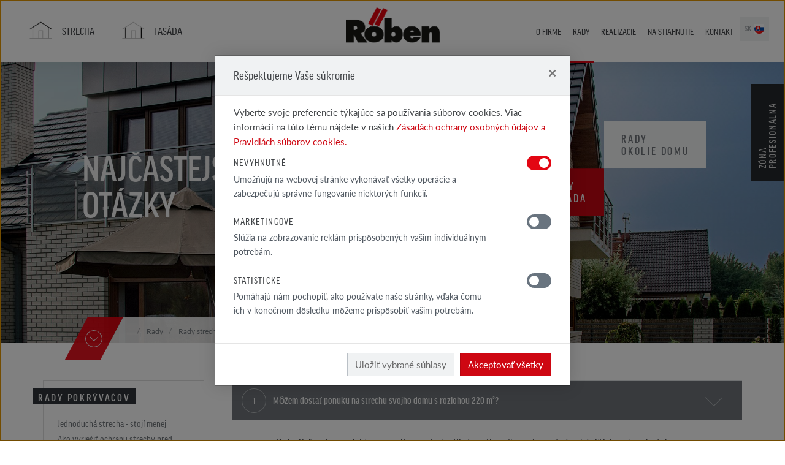

--- FILE ---
content_type: text/html; charset=UTF-8
request_url: https://www.roeben.sk/rady/rady-strecha/najcastejsie-otazky
body_size: 14553
content:
<!DOCTYPE html>
<html class="no-js" lang="sk">

<head>
<script type="text/javascript">var pimcore = pimcore || {};pimcore["targeting"] = {};pimcore["targeting"]["dataPush"] = {"personas":[],"method":"get","document":4211};pimcore["targeting"]["targetingRules"] = [];pimcore["targeting"]["personas"] = [];</script><script type="text/javascript" src="/pimcore/static6/js/frontend/targeting.js"></script>
  <meta charset="UTF-8">
  <meta http-equiv="X-UA-Compatible" content="IE=edge">
  <meta name="viewport" content="width=device-width, initial-scale=1.0">
  <meta name="author" content="Advisage.pl">
  <meta name="robots" content="index, follow">
  <script src="https://use.typekit.net/ynu7pqh.js"></script>
  <script>
    try {
      Typekit.load({
        async: false
      });
    } catch (e) {}
  </script>
    <meta name="google-site-verification" content="TU_-3AoTIld8Jf8pzoBdPwUmVz-op2Wnicluo9kwJXA" />

      <title>Najčastejšie otázky / Röben</title>
<link href="/website/static/css/main.css?v19" media="screen" rel="stylesheet" type="text/css" >  <script src="/website/static/js/vendor/modernizr.min.js" type="text/javascript"></script>
  <script src="/website/static/js/vendor/jquery.min.js" type="text/javascript"></script>



<!-- Google tag (gtag.js) -->
<script data-c-script="performance" async src="https://www.googletagmanager.com/gtag/js?id=G-KW3PPV9YE8"></script>
<script>
  window.dataLayer = window.dataLayer || [];
  function gtag(){dataLayer.push(arguments);}
  gtag('js', new Date());

  gtag('config', 'G-KW3PPV9YE8');
</script>



<script data-c-script="marketing">
!function(f,b,e,v,n,t,s)
{if(f.fbq)return;n=f.fbq=function(){n.callMethod?
n.callMethod.apply(n,arguments):n.queue.push(arguments)};
if(!f._fbq)f._fbq=n;n.push=n;n.loaded=!0;n.version='2.0';
n.queue=[];t=b.createElement(e);t.async=!0;
t.src=v;s=b.getElementsByTagName(e)[0];
s.parentNode.insertBefore(t,s)}(window,document,'script',
'https://connect.facebook.net/en_US/fbevents.js');
fbq('init', '316023939907695');
fbq('track', 'PageView');
</script>
<noscript>
<img data-c-script="marketing" height="1" width="1"
src="https://www.facebook.com/tr?id=316023939907695&ev=PageView
&noscript=1"/>
&noscript=1"/>
</noscript>

</head>


<body class=" frontend controller-content action-faq-list id-4211 page-inner lang-sk">

  
  <div class="page-wrapper">
    <div id="top">
      <div class="navbar-wrapper">
	<nav class="navbar navbar-default navbar-primary" role="navigation">
	<div class="container">
	    <div class="navbar-header">
	        <button type="button" class="navbar-toggle collapsed" data-toggle="collapse" data-target="#navbar">
	       		<span class="sr-only">Menu</span>
	            <span class="icon-bar"></span><span class="icon-bar"></span><span class="icon-bar"></span>
	        </button>
	        <div class="navbar-brand">
	        	<div class="brand-logo ">
	        		<a href="/">
	        			<img src="/website/static/img/logo-roben-sk.png" alt="" />
	        		</a>
	        	</div>
	        </div>
	    </div>
	    <div class="collapse navbar-collapse" id='navbar'>
				        <ul class="nav navbar-nav ul-1 ul-primary">
	        	        																				<li class="megamenu-2 megamenu-2-6 primary dach main">
						<a href="/strecha/vyrobky-pre-strechu" class="primary dach main">
							<span data-hover="Strecha">
								Strecha							</span>
						</a>
						<ul class="ul-2">
																																							<li class="megamenu-3 megamenu-3-4 ">
									<a href="/strecha/vyrobky-pre-strechu" class="">
										<span data-hover="Výrobky<br> Pre strechu">
											Výrobky<br> Pre strechu										</span>
									</a>
									<ul class="ul-3">
																													<li class="">
											<a href="/strecha/vyrobky-pre-strechu/bergamo">
												<span data-hover="Strešná škridla Bergamo">
													Strešná škridla Bergamo												</span>
																																																	<img width="82" height="82" alt="" src="/website/var/tmp/image-thumbnails/0/4/thumb__navbar-cover/bergamo.png" srcset="/website/var/tmp/image-thumbnails/0/4/thumb__navbar-cover/bergamo.png 1x, /website/var/tmp/image-thumbnails/0/4/thumb__navbar-cover/bergamo@2x.png 2x" />																							</a>
										</li>
																													<li class="">
											<a href="/strecha/vyrobky-pre-strechu/piemont">
												<span data-hover="Strešná škridla Piemont">
													Strešná škridla Piemont												</span>
																																																	<img width="82" height="82" alt="" src="/website/var/tmp/image-thumbnails/0/5/thumb__navbar-cover/piemont.png" srcset="/website/var/tmp/image-thumbnails/0/5/thumb__navbar-cover/piemont.png 1x, /website/var/tmp/image-thumbnails/0/5/thumb__navbar-cover/piemont@2x.png 2x" />																							</a>
										</li>
																													<li class="">
											<a href="/strecha/vyrobky-pre-strechu/monza">
												<span data-hover="Strešná škridla MONZA">
													Strešná škridla MONZA												</span>
																																																	<img width="82" height="82" alt="" src="/website/var/tmp/image-thumbnails/0/6/thumb__navbar-cover/monza.png" srcset="/website/var/tmp/image-thumbnails/0/6/thumb__navbar-cover/monza.png 1x, /website/var/tmp/image-thumbnails/0/6/thumb__navbar-cover/monza@2x.png 2x" />																							</a>
										</li>
																													<li class="">
											<a href="/strecha/vyrobky-pre-strechu/milano">
												<span data-hover="Strešná krytina Milano">
													Strešná krytina Milano												</span>
																																																	<img width="72" height="82" alt="" src="/website/var/tmp/image-thumbnails/10000/11124/thumb__navbar-cover/milano-czerwona-naturalna-angoba-pojedyncza.png" srcset="/website/var/tmp/image-thumbnails/10000/11124/thumb__navbar-cover/milano-czerwona-naturalna-angoba-pojedyncza.png 1x, /website/var/tmp/image-thumbnails/10000/11124/thumb__navbar-cover/milano-czerwona-naturalna-angoba-pojedyncza@2x.png 2x" />																							</a>
										</li>
																		</ul>
								</li>
																																															<li class="">
									<a href="/realizacie/galeria-strecha">
										<span data-hover="Realizácie strecha">
											Realizácie strecha										</span>
									</a>
								</li>
																																															<li class="">
									<a href="/rady/rady-strecha">
										<span data-hover="Rady strecha">
											Rady strecha										</span>
									</a>
								</li>
																																																							<li class="">
									<a href="/strecha/na-stiahnutiei">
										<span data-hover="Na stiahnutieí">
											Na stiahnutieí										</span>
									</a>
								</li>
																																															<li class="">
									<a href="/kontakt/kde-koupit">
										<span data-hover="Kde kúpiť">
											Kde kúpiť										</span>
									</a>
								</li>
																					</ul>
					</li>
										        	        																				<li class="megamenu-2 megamenu-2-5 primary elewacja main">
						<a href="/fasada/vyrobky-fasada" class="primary elewacja main">
							<span data-hover="Fasáda">
								Fasáda							</span>
						</a>
						<ul class="ul-2">
																																							<li class="megamenu-3 megamenu-3-5 ">
									<a href="/fasada/vyrobky-fasada" class="">
										<span data-hover="Výrobky <br> fasáda">
											Výrobky <br> fasáda										</span>
									</a>
									<ul class="ul-3">
																													<li class="">
											<a href="/fasada/vyrobky-fasada/klinkerove-a-licove-tehly-typu-i">
												<span data-hover="Klinkerové a lícové tehly typu I">
													Klinkerové a lícové tehly typu I												</span>
																																																	<img width="82" height="79" alt="" src="/website/var/tmp/image-thumbnails/0/2075/thumb__navbar-cover/cegly-polskie.png" srcset="/website/var/tmp/image-thumbnails/0/2075/thumb__navbar-cover/cegly-polskie.png 1x, /website/var/tmp/image-thumbnails/0/2075/thumb__navbar-cover/cegly-polskie@2x.png 2x" />																							</a>
										</li>
																													<li class="">
											<a href="/fasada/vyrobky-fasada/klinkerove-a-licove-pasky-typu-i">
												<span data-hover="Klinkerové a lícové pásky typu I">
													Klinkerové a lícové pásky typu I												</span>
																																																	<img width="82" height="82" alt="" src="/website/var/tmp/image-thumbnails/0/5512/thumb__navbar-cover/plytki-import.png" srcset="/website/var/tmp/image-thumbnails/0/5512/thumb__navbar-cover/plytki-import.png 1x, /website/var/tmp/image-thumbnails/0/5512/thumb__navbar-cover/plytki-import@2x.png 2x" />																							</a>
										</li>
																													<li class="">
											<a href="/fasada/vyrobky-fasada/klinkerove-tehly-biela">
												<span data-hover="Klinkerové tehly biela ">
													Klinkerové tehly biela 												</span>
																																																	<img width="82" height="82" alt="" src="/website/var/tmp/image-thumbnails/0/2231/thumb__navbar-cover/cegly-biale.png" srcset="/website/var/tmp/image-thumbnails/0/2231/thumb__navbar-cover/cegly-biale.png 1x, /website/var/tmp/image-thumbnails/0/2231/thumb__navbar-cover/cegly-biale@2x.png 2x" />																							</a>
										</li>
																													<li class="">
											<a href="/fasada/vyrobky-fasada/licove-tehly-rucne-tvarovane">
												<span data-hover=" Lícové tehly, ručne tvarované">
													 Lícové tehly, ručne tvarované												</span>
																																																	<img width="82" height="82" alt="" src="/website/var/tmp/image-thumbnails/0/2229/thumb__navbar-cover/cegly-formowane.png" srcset="/website/var/tmp/image-thumbnails/0/2229/thumb__navbar-cover/cegly-formowane.png 1x, /website/var/tmp/image-thumbnails/0/2229/thumb__navbar-cover/cegly-formowane@2x.png 2x" />																							</a>
										</li>
																													<li class="">
											<a href="/fasada/vyrobky-fasada/kolekcia-aarhus">
												<span data-hover="Kolekcia AArhus">
													Kolekcia AArhus												</span>
																																																	<img width="82" height="82" alt="" src="/website/var/tmp/image-thumbnails/0/7028/thumb__navbar-cover/cegly-plytki-aarhus.png" srcset="/website/var/tmp/image-thumbnails/0/7028/thumb__navbar-cover/cegly-plytki-aarhus.png 1x, /website/var/tmp/image-thumbnails/0/7028/thumb__navbar-cover/cegly-plytki-aarhus@2x.png 2x" />																							</a>
										</li>
																		</ul>
								</li>
																																															<li class="">
									<a href="/realizacie/galeria-fasada">
										<span data-hover="Realizácie fasáda">
											Realizácie fasáda										</span>
									</a>
								</li>
																																															<li class="">
									<a href="/fasada/rady-fasada">
										<span data-hover="Rady fasáda">
											Rady fasáda										</span>
									</a>
								</li>
																																																							<li class="">
									<a href="/kontakt/kde-koupit">
										<span data-hover=" kde kúpiť">
											 kde kúpiť										</span>
									</a>
								</li>
																					</ul>
					</li>
										        	        		        	        		        	        		        	        		        	        		        	        		        	        		        	        		        			</ul>
        		        <ul class="nav navbar-nav ul-1 ul-secondary">
	        	            	        	            	        	            																				<li class="submenu-2 submenu-2-2  main">
						<a href="/o-firme" class=" main" >
							<span data-hover="O firme">
								O firme							</span>
						</a>
						<ul class="ul-2">
																							<li class="">
									<a href="/o-firme/spravy" >
										Správy									</a>
								</li>
																							<li class="">
									<a href="/o-firme/oddelenie-marketingu" >
										Oddelenie marketingu									</a>
								</li>
													</ul>
					</li>
						        		        	            																				<li class="submenu-2 submenu-2-3  main active active-trail">
						<a href="/rady" class=" main active active-trail" >
							<span data-hover="Rady">
								Rady							</span>
						</a>
						<ul class="ul-2">
																							<li class=" active active-trail">
									<a href="/rady/rady-strecha/rady-pokryvacov" >
										Rady strecha									</a>
								</li>
																							<li class="">
									<a href="/rady/rady-fasada/rady-murara" >
										Rady fasáda									</a>
								</li>
																							<li class="">
									<a href="/profesionalna-zona/pre-dodavatelov/video-rady" >
										Video rady									</a>
								</li>
													</ul>
					</li>
						        		        	            																				<li class="submenu-2 submenu-2-4  main">
						<a href="/realizacie" class=" main" >
							<span data-hover="Realizácie">
								Realizácie							</span>
						</a>
						<ul class="ul-2">
																							<li class="">
									<a href="/realizacie/galeria-realizacii" >
										Galéria realizácií									</a>
								</li>
																							<li class="">
									<a href="/realizacie/galeria-strecha" >
										Galéria strecha									</a>
								</li>
																							<li class="">
									<a href="/realizacie/galeria-fasada" >
										Galéria Fasáda									</a>
								</li>
																							<li class="">
									<a href="/realizacie/galeria-realizacii/interierovy-dizajn" >
										Galéria interiérový dizajn									</a>
								</li>
													</ul>
					</li>
						        		        	            																				<li class="submenu-2 submenu-2-8  main">
						<a href="/na-stiahnutie/katalogy-roben" class=" main" >
							<span data-hover="Na stiahnutie">
								Na stiahnutie							</span>
						</a>
						<ul class="ul-2">
																							<li class="architect">
									<a href="/profesionalna-zona/pre-architektov" >
										Pre architektov									</a>
								</li>
																							<li class="builder">
									<a href="/profesionalna-zona/pre-dodavatelov" >
										Pre dodávateľov 									</a>
								</li>
																							<li class="">
									<a href="/na-stiahnutie/katalogy-roben" >
										Katalógy Röben									</a>
								</li>
																							<li class="">
									<a href="/na-stiahnutie/certyfikatyaty" >
										Certyfikáty									</a>
								</li>
																							<li class="">
									<a href="/na-stiahnutie/informacne-karty" >
										Informačné karty									</a>
								</li>
																							<li class="">
									<a href="/na-stiahnutie/zaruka" >
										Záruka									</a>
								</li>
																							<li class="">
									<a href="/na-stiahnutie/ceniky" >
										Cenníky									</a>
								</li>
																							<li class="">
									<a href="/na-stiahnutie/certifikaty-zkp" >
										Certifikáty ZKP									</a>
								</li>
													</ul>
					</li>
						        		        	            																				<li class="submenu-2 submenu-2-2 professional main">
						<a href="/profesionalna-zona" class="professional main" >
							<span data-hover="Profesionálna zóna">
								Profesionálna zóna							</span>
						</a>
						<ul class="ul-2">
																							<li class="">
									<a href="/profesionalna-zona/pre-architektov" >
										Pre architektov									</a>
								</li>
																							<li class="">
									<a href="/profesionalna-zona/pre-dodavatelov" >
										Pre dodávateľov 									</a>
								</li>
													</ul>
					</li>
						        		        	            																				<li class="submenu-2 submenu-2-2  main">
						<a href="/kontakt/kontaktne-udaje" class=" main" >
							<span data-hover="Kontakt">
								Kontakt							</span>
						</a>
						<ul class="ul-2">
																							<li class="">
									<a href="/kontakt/kontaktne-udaje" >
										Kontaktné údaje									</a>
								</li>
																							<li class="">
									<a href="/kontakt/kde-koupit" >
										Kde kúpiť									</a>
								</li>
													</ul>
					</li>
						        		        	            																				<li class="submenu-2 submenu-2-4 lang lang-sk main">
						<a href="https://roeben.sk" class="lang lang-sk main"  target="_blank">
							<span data-hover="sk">
								sk							</span>
						</a>
						<ul class="ul-2">
																							<li class="lang lang-pl">
									<a href="https://roben.pl/" >
										pl									</a>
								</li>
																							<li class="lang lang-de">
									<a href="http://www.roeben.com/"  target="_blank">
										de									</a>
								</li>
																							<li class="lang lang-en">
									<a href="https://en.roben.pl/"  target="_blank">
										en									</a>
								</li>
																							<li class="lang lang-cz">
									<a href="https://roben.com.cz/"  target="_blank">
										cz									</a>
								</li>
													</ul>
					</li>
						        		        	            						    	</ul>
	    </div>
	</div>
	</nav>
</div>      <div id="carousel" class="carousel-wrapper">

	
		<div id="carousel-carousel" class="carousel slide carousel-animation" data-ride="carousel" data-interval="9000" data-pause="false" >
			<div class="raster"></div>
			<div class="carousel-inner">
				<div class="item item-main active">
					<div class="bg-img bg-img-main bg-img-1">
												<div style="background-image:url(/top/home/roben-top-elewacja-2.jpg)"></div>
						<style type="text/css">
							body:after {
								height: 0;
								width: 0;
								display: none;
								z-index: -999;
								position: absolute;
								overflow: hidden;
								content: url();
							}
						</style>
					</div>
					<div class="caption caption-main">
						<div class="caption-inner">
							<div class="info">
																	<h1>
																					<span class="s1">Najčastejšie</span>
											<span class="s2">otázky</span>
																			</h1>
									<h3></h3>
																							</div>
						</div>
					</div>
											<div class="carousel-partial">
	<nav>
		<ul class="item-3">
						<li class="">
									<a href="/rady/rady-strecha" class="gallery">
						Rady<br> strecha						<span class="ico ico-gallery"></span>
					</a>
							</li>
						<li class="active">
									<a href="/rady/rady-fasada" class="gallery">
						Rady <br>fasáda						<span class="ico ico-gallery"></span>
					</a>
							</li>
						<li class="">
									<a href="" class="">
						Rady<br> okolie domu						<span class="ico ico-"></span>
					</a>
							</li>
					</ul>
	</nav>
</div>									</div>
							</div>
			<div class="social-aside hidden-xs hidden-md hidden-sm" style="position:fixed;top:26%;right:0;z-index:9;width:40px;height:81px;margin-top:128px;">
															</div>
			<div class="professional-badge">
				<span class="badge-label">zóna <b>profesionálna </b></span>
				<ul>
					<li class="architect"><a href="/profesionalna-zona/pre-architektov"><span class="ico"></span>Pre <br>architektov</a></li>
					<li class="builder"><a href="/profesionalna-zona/pre-dodavatelov"><span class="ico"></span>Pre dodávateľov</a></li>
				</ul>
			</div>
		</div>

	
</div>      <div id="breadcrumbs" class="breadcrumbs-wrapper">
	<div class="container">
		<div class="col-md-10 col-md-offset-1 col-breadcrumbs">
			<ol class="breadcrumb">
				<li><a href="/"></a></li>
						<li>
				<a href="/rady">
		  
			<span title="Rady">Rady</span>
				</a>
		  
	</li>
		<li>
				<a href="/rady/rady-strecha/rady-pokryvacov">
		  
			<span title="Rady strecha">Rady strecha</span>
				</a>
		  
	</li>
		<li>
		  
			<span title="Najčastejšie otázky">Najčastejšie otázky</span>
		  
	</li>
   							</ol>
			<div class="btn-scroll">
				<div><a href="#content" class="scroll-me"><span></span></a></div>
			</div>
		</div>
	</div>
</div>
    </div>
    <div id="content">
            
      <div id="faq-list" class="content-wrapper faq-list-wrapper">
	<div class="container">
		<div class="row">
						<div class="col-md-3 col-xl-2 col col-nav">
				<div id="aside-navigation" class="aside-navigation-wrapper" data-in-view="active">
	<nav>
		<div class="navigation">
						<div class="navigation-group">
				<h4>
					 
													Rady pokrývačov															</h4>
				<ul>
										<li class="">
													<a href="/rady/rady-strecha/rady-pokryvacov/jednoducha-strecha---stoji-menej"><span data-hover="Jednoduchá strecha -&nbsp;stojí menej">Jednoduchá strecha -&nbsp;stojí menej</span></a>
											</li>
										<li class="">
													<a href="/rady/rady-strecha/rady-pokryvacov/ako-vyriesit-ochranu-strechy-pred-vodou-"><span data-hover="Ako vyriešiť ochranu strechy pred vodou?">Ako vyriešiť ochranu strechy pred vodou?</span></a>
											</li>
										<li class="">
													<a href="/rady/rady-strecha/rady-pokryvacov/odporucania-pre-vyber-krytiny"><span data-hover="Odporúčania pre výber krytiny">Odporúčania pre výber krytiny</span></a>
											</li>
										<li class="">
													<a href="/rady/rady-strecha/rady-pokryvacov/vikier-a-volske-oko"><span data-hover="Vikier a volské oko">Vikier a volské oko</span></a>
											</li>
										<li class="">
													<a href="/rady/rady-strecha/rady-pokryvacov/prichytavanie-a-upevnovanie-skridiel"><span data-hover="Prichytávanie a upevňovanie škridiel">Prichytávanie a upevňovanie škridiel</span></a>
											</li>
										<li class="">
													<a href="/rady/rady-strecha/rady-pokryvacov/piemont-je-idealny-pre-rekonstrukciu-strechy"><span data-hover="Piemont je ideálny pre rekonštrukciu strechy">Piemont je ideálny pre rekonštrukciu strechy</span></a>
											</li>
										<li class="">
													<a href="/roben.sk/rady/rady-strecha/rady-pokryvacov/ovrchove-upravy-stresnej-krytiny"><span data-hover="Povrchové úpravy strešnej krytiny">Povrchové úpravy strešnej krytiny</span></a>
											</li>
										<li class="">
													<a href="/rady/rady-strecha/rady-pokryvacov/zakladne-principy-pokladania"><span data-hover="Základné princípy pokladania">Základné princípy pokladania</span></a>
											</li>
									</ul>
			</div>
						<div class="navigation-group">
				<h4>
					 
													Rady architekta															</h4>
				<ul>
										<li class="">
													<a href="/rady/rady-strecha/rady-architekta/vyber-stresneho-materialu"><span data-hover="Výber strešného materiálu">Výber strešného materiálu</span></a>
											</li>
										<li class="">
													<a href="/rady/rady-strecha/rady-architekta/starostlivy-vyber-materialu"><span data-hover="Starostlivý výber materiálu">Starostlivý výber materiálu</span></a>
											</li>
										<li class="">
													<a href="/rady/rady-strecha/rady-architekta/stresne-detaily"><span data-hover="Strešné detaily">Strešné detaily</span></a>
											</li>
										<li class="">
													<a href="/rady/rady-strecha/rady-architekta/farebne-spektrum-ponuky-stresnych-skridiel"><span data-hover="Farebné spektrum ponuky strešných škridiel">Farebné spektrum ponuky strešných škridiel</span></a>
											</li>
										<li class="">
													<a href="/rady/rady-strecha/rady-architekta/strecha-ako-piata-fasada"><span data-hover="Strecha ako piata fasáda">Strecha ako piata fasáda</span></a>
											</li>
										<li class="">
													<a href="/rady/rady-strecha/rady-architekta/vplyv-tvaru-strechy-na-jej-cenu"><span data-hover="Vplyv tvaru strechy na jej cenu">Vplyv tvaru strechy na jej cenu</span></a>
											</li>
										<li class="">
													<a href="/rady/rady-strecha/rady-architekta/strecha-s-viacerymi-sklonmi"><span data-hover="Strecha s viacerými sklonmi">Strecha s viacerými sklonmi</span></a>
											</li>
										<li class="">
													<a href="/rady/rady-strecha/rady-architekta/vetraci-a-ventilacny-kominik"><span data-hover="Vetrací a ventilačný komínik">Vetrací a ventilačný komínik</span></a>
											</li>
										<li class="">
													<a href="/rady/rady-strecha/rady-architekta/skridla-piemont-moderny-tvar-strechy"><span data-hover="Škridla Piemont">Škridla Piemont</span></a>
											</li>
									</ul>
			</div>
						<div class="navigation-group">
				<h4>
					 
													FAQ															</h4>
				<ul>
										<li class="active">
													<a href="/rady/rady-strecha/najcastejsie-otazky"><span data-hover="Najčastejšie otázky">Najčastejšie otázky</span></a>
											</li>
										<li class="">
													<a href="/rady/rady-strecha/napiste-nam"><span data-hover="Napíšte nám">Napíšte nám</span></a>
											</li>
									</ul>
			</div>
					</div>
	</nav>
</div>			</div>
						<div class="col-md-9 col-xl-10 col col-faq-list">
								<div class="panel-group" id="faq-list">
													<div class="panel panel-default active">
						<div class="panel-heading">
							<h5 class="panel-title">
								<a data-toggle="collapse" data-parent="#faq-list" href="#faq-list-item-0">
									<b>1</b> 
									Môžem dostať ponuku na strechu svojho domu s rozlohou  220 m²?									<span></span>
								</a>
							</h5>
						</div>
						<div id="faq-list-item-0" class="panel-collapse collapse in">
							<div class="panel-body">
								<p>Bohužiaľ, naše produkty nepredávame jednotlivým zákazníkom, je možné zakúpiť ich v stavebných veľkoskladoch, ktoré s nami spolupracujú (zoznam kontaktov je k dispozícii na našich webových stránkach pod zložkou Kde kúpiť - po zvolení kraja a mesta sa objaví zoznam veľkoobchodov). Kontaktujte, prosím, priamo vybranú pobočku, ktorá Vám poskytne zadarmo cenovú ponuku strešnej krytiny na základe návrhu strechy. Orientačné hrubé trhové ceny nájdete v cenníku uvedenom v sekcii materiály na stiahnutie - cenník strešných škridiel a príslušenstva. Upozorňujeme, že cena strechy bude závisieť od typu a farby škridle, rovnako ako jej komplexnosti - čím viac lát, vikierov, košov, atď... tým bude strecha drahšia, pretože na jej správne dokončenie bude potrebných viac doplnkov, ako sú chrbtové škridle, krajné strešné škridle atď.</p>
							</div>
						</div>
					</div>
									<div class="panel panel-default">
						<div class="panel-heading">
							<h5 class="panel-title">
								<a data-toggle="collapse" data-parent="#faq-list" href="#faq-list-item-1">
									<b>2</b> 
									Ako sa zbaviť machu na strešnej škridle?									<span></span>
								</a>
							</h5>
						</div>
						<div id="faq-list-item-1" class="panel-collapse collapse">
							<div class="panel-body">
								<p>Rastúci mach na strechách je prirodzený proces, najmä v tienistých, vlhkých miestach na severnej strane. Ak je to z estetických dôvodov nepríjemné, odporúčame nastriekať prípravok na mach a&nbsp;riasy, ktorý je dostupný v&nbsp;poľnohospodárskych/záhradníckych obchodoch. Keď preparát začne účinkovať a povrch strechy vyschne (mach sa zmení na hnedú farbu), oblasť by mala byť umytá tlakovým ostrekom. Potom môžete škridle znova postriekať rovnakým prípravkom, čo minimalizuje riziko ďalšieho rastu machu. Na vykonanie tejto činnosti, je najlepšie najať profesionálny tím na čistenie striech.</p>
							</div>
						</div>
					</div>
									<div class="panel panel-default">
						<div class="panel-heading">
							<h5 class="panel-title">
								<a data-toggle="collapse" data-parent="#faq-list" href="#faq-list-item-2">
									<b>3</b> 
									Aký je dôvod naviatia snehu pod škridle? Je to kvôli nesprávnemu položeniu zastrešenia?									<span></span>
								</a>
							</h5>
						</div>
						<div id="faq-list-item-2" class="panel-collapse collapse">
							<div class="panel-body">
								<p>Sneh sa môže dostať pod škridle. Pri silnom daždi a vetre sa to stane na každej streche. V&nbsp;našej klíme je to úplne normálny jav. A čo viac, okrem snehu, sa tiež dostane pod strešnú škridlu prach a dážď. Nič z nich však nemôže preniknúť do vrstiev pod škridlami. Pravidlom v tomto prípade je, že strecha musí byť tesná ešte pred umiestnením škridiel, nikde nemôže zatekať. Strešné škridle majú za úlohu zaistiť odolnosť, ochranu proti UV žiareniu; samozrejme majú tiež estetickú funkciu.</p>

<p>Avšak úlohou hydroizolácie, tj. fólie, obloženia a/alebo strešnej plsti, je zadržať vodu. Celý systém strešnej krytiny rovnako pre škridle ako aj základňu pod nimi, je určený na doplnenie a komplexné poskytovanie vodotesnosti, dlhovekosti, estetiky a ďalších požadovaných vlastností. Vyššie popísané strešné a hydroizolačné vlastnosti sú uvedené v publikáciách ako "Keramická strešná krytina. Detaily prevedenia" a "Atlas striech. Sklonené strechy".</p>

<p>"Atlas Striech" alebo tiež poľské vydanie známej nemeckej publikácie Dachatlas, opisuje základy a interakcie, ktorým je krytina vystavená: "Všetky strechy kryté malými prvkami sú vzhľadom na veľký podiel zvarov odolné voči dažďu, ale nie sú vodotesné (...) Poletujúci sneh a dažďové zrážky môžu byť nafúkané cez spoje krytiny. S miernym sklonom strechy môže vietor spúšťať dažďovú vodu zo strechy a pretlačiť ju spojmi dovnútra. Vniknutie snehu a dažďa cez nasávacie a odvetrávacie otvory je nevyhnutné." Preto je položenie fólie veľmi dôležitou otázkou, ktorá má kľúčový vplyv na následnú tesnosť strechy a jej nepriepustnosť. Fólia nesmie byť narušená.</p>

<p>V prípade jednovrstvových fólií sa môžu pri pribíjaní kontralát vytvárať diery. Trojvrstvové fólie majú tendenciu utesniť túto dieru tak, aby voda nepretekala. Preto, ak si investor zvolí jednovrstvovú fóliu, malo by byť inštalované dodatočné tesnenie v mieste pripevnenia kontralát. Ďalšou dôležitou otázkou, na ktorú nesmieme zabudnúť v súvislosti s ochranou proti zatekaniu, je správne usporiadanie fólie okolo komína. V tomto mieste by mala byť membrána zavinutá a dodatočne zaistená. Ak strecha tesní, vnikanie snehu pod škridle nie je dôvodom na obavy. Avšak, ak sa voda dostane do stien a do domu, znamená to, že izolácia (podklad) je deravý a mali by ste sa poradiť s odborníkom alebo skúseným pokrývačom, ako tomu zabrániť. Stojí za zmienku, že o konkrétny typ podkladu (najlepšie strecha úplne pokrytá lepenkou je potrebné postarať sa najmä vtedy, keď: podkrovie je úžitkové, strecha má malý uhol sklonu a meteorologické podmienky zahŕňajú silný vietor, dážď a husté sneženie (napr. hory v exponovanom priestore ).</p>
							</div>
						</div>
					</div>
									<div class="panel panel-default">
						<div class="panel-heading">
							<h5 class="panel-title">
								<a data-toggle="collapse" data-parent="#faq-list" href="#faq-list-item-3">
									<b>4</b> 
									Aký je minimálny a odporúčaný uhol sklonu strechy?									<span></span>
								</a>
							</h5>
						</div>
						<div id="faq-list-item-3" class="panel-collapse collapse">
							<div class="panel-body">
								<p>Pre každý zo strešných systémov, ktoré vyrábame, bol nastavený odporúčaný a minimálny uhol sklonu. Napríklad - odporúčaný uhol sklonu strechy pre škridle Piemont je od 22 stupňov a minimálne - 16 stupňov. To znamená, že pre strechy so sklonom 16 až 22 stupňov je potrebné vykonať úplné debnenie s hydroizoláciou (lepenkou), pretože vzhľadom na malý uhol sklonu, voda a sneh sa môže zadržiavať na sklonu strechy a musí byť dodatočne zaistená proti zatekaniu. Použitie úplného debnenia so strešnou lepenkou sa tiež odporúča, pokiaľ je v mieste, kde sa dom nachádza často veľmi silný vietor a dom je v otvorenom priestore a má úžitkové podkrovie. Úplné debnenie so strešnou lepenkou poskytuje v tomto prípade väčšiu tesnosť a odolnosť voči náročným poveternostným podmienkam. Pokiaľ má strecha uhol sklonu 22 stupňov, môže byť doska Piemont a MONZAplus umiestnená bez použitia tzv. prídavnej ochrany v opláštení, tj. priamo na membráne (strešná fólia). Pri dlaždiciach Bornholm je odporúčaný sklon strechy 30°.</p>
							</div>
						</div>
					</div>
									<div class="panel panel-default">
						<div class="panel-heading">
							<h5 class="panel-title">
								<a data-toggle="collapse" data-parent="#faq-list" href="#faq-list-item-4">
									<b>5</b> 
									Aká je správna rozteč strechy pre škridle ?									<span></span>
								</a>
							</h5>
						</div>
						<div id="faq-list-item-4" class="panel-collapse collapse">
							<div class="panel-body">
								<p>Rozstup lát sa líši pre konkrétne typy strešných škridiel, ktoré vyrábame:</p>

<p>Piemont - 365-403 mm / MONZAplus - 390-396 mm / Bornholm - 363-369 mm / Fleming - 363-369 mm</p>

<p>Nezabudnite, že vždy odporúčame položiť škridle na priemerný rozstup lát (napr. pri dlaždiciach MONZAplus je to 393 mm). Všetky technické parametre, vrátane rozstupov záplaty pre jednotlivé dlaždice, nájdete v publikácii "Keramická strecha" v sekcii na stiahnutie - katalógy Röben.</p>
							</div>
						</div>
					</div>
									<div class="panel panel-default">
						<div class="panel-heading">
							<h5 class="panel-title">
								<a data-toggle="collapse" data-parent="#faq-list" href="#faq-list-item-5">
									<b>6</b> 
									 Koľko strešných škridiel mám objednávať a inštalovať, aby bola moja strecha správne odvetraná?									<span></span>
								</a>
							</h5>
						</div>
						<div id="faq-list-item-5" class="panel-collapse collapse">
							<div class="panel-body">
								<p>Všeobecným princípom usporiadania je, že na priemere 13 m2 strechy je jedna strešná škridla. Ak je okraj strechy kratší ako 6-7mm, potom nie je povinnosť používať ventilačné škridle - sú potrebné iba v citlivých miestach s náročným vetraním, napr. pri strešných oknách. Na strechách s okrajom dlhším ako 7 m je obvyklá prax usporiadania ventilačných škridiel v treťom rade pod hrebeňovou latou.</p>

<p>Viac informácií o strešnom vetraní a ventilačných škridlách nájdete v sekcii na stiahnutie - informačné karty- strecha.</p>

<p>Pokiaľ ide o výpočet škridiel potrebných na kúpu, obráťte sa na niektorého zo spolupracujúcich veľkoobchodníkov, ktorí toto vykonajú zadarmo - zoznam dostupných miest v priečinku produktov kde kúpiť produkty Röben?</p>
							</div>
						</div>
					</div>
									<div class="panel panel-default">
						<div class="panel-heading">
							<h5 class="panel-title">
								<a data-toggle="collapse" data-parent="#faq-list" href="#faq-list-item-6">
									<b>7</b> 
									Môže byť odvetrávací komín použitý ako zakončenie kuchynského digestora?									<span></span>
								</a>
							</h5>
						</div>
						<div id="faq-list-item-6" class="panel-collapse collapse">
							<div class="panel-body">
								<p>Toto riešenie je nesprávne. V našej ponuke ponúkame dva druhy komínov: odvetrávacie (dva typy) a ventilačné. Ventilačný komín Röben sa používa na odvetrávanie kanalizačnej inštalácie. Jeho úloha pre správne fungovanie tohto zariadenia je veľmi dôležitá, pretože kanalizácia funguje správne len vtedy, keď je účinne odvetrávaná. Základnou funkciou vetracieho komína Röben je vetranie miestností - môže byť použité ako koniec ventilačného zariadenia, okrem iného kúpeľne, garáže a kuchyne. Tento typ komína by sa teda mal použiť na dokončenie inštalácie digestora. Viac o ventilačných a odvetrávacích komínoch si môžete prečítať v sekcii na stiahnutie- informačné karty - strecha.</p>
							</div>
						</div>
					</div>
									<div class="panel panel-default">
						<div class="panel-heading">
							<h5 class="panel-title">
								<a data-toggle="collapse" data-parent="#faq-list" href="#faq-list-item-7">
									<b>8</b> 
									ozmýšľam nad výberom strešnej škridle. Prírodná červená je pre nás ideálna, ale niekde som čítala, že engobing chráni strešnú krytinu pred poveternostnými podmienkami a spomaľuje rast machu. Je to pravda?									<span></span>
								</a>
							</h5>
						</div>
						<div id="faq-list-item-7" class="panel-collapse collapse">
							<div class="panel-body">
								<p>Farba a povrchová úprava sklonu strechy sú samozrejme záležitosťou vkusu, ale stojí za to venovať pozornosť podobnostiam a rozdielom medzi prírodnými a engobovanými škridlami. Všetky parametre týkajúce sa pevnosti, nasiakavosti, odolnosti voči atmosférickým faktorom sú na podobnej úrovni.</p>

<p>Engobovaná povrchová vrstva je však hladšia (klzká) ako prirodzený povrch, čo ju robí odolnejšou voči ukladaniu nečistôt, peľu, rias a pod. Ak plánujete postaviť dom na tienistom mieste neďaleko stromov, stojí za to zvážiť engobované alebo glazované škridle. Ako píšete, engobing spomaľuje rast machu a glazované škridle sú najmenej náchylné na nadmerný rast machu.</p>
							</div>
						</div>
					</div>
									<div class="panel panel-default">
						<div class="panel-heading">
							<h5 class="panel-title">
								<a data-toggle="collapse" data-parent="#faq-list" href="#faq-list-item-8">
									<b>9</b> 
									Pri rezaní škridiel sú viditeľné červené škvrny. Je možné ich nejakým spôsobom zamaľovať? Má Röben špeciálne farby na dokončovanie škridiel?									<span></span>
								</a>
							</h5>
						</div>
						<div id="faq-list-item-8" class="panel-collapse collapse">
							<div class="panel-body">
								<p>Na zamaľovanie miesta rezania strešnej krytiny sa používa špeciálny náter vo farbe povrchu škridle (tzv. studená engoba). Je k dispozícii v každom veľkoobchode ponúkajúcom naše produkty.</p>
							</div>
						</div>
					</div>
									<div class="panel panel-default">
						<div class="panel-heading">
							<h5 class="panel-title">
								<a data-toggle="collapse" data-parent="#faq-list" href="#faq-list-item-9">
									<b>10</b> 
									Sú možné odchýlky v odtieni pri škridlách jedného typu vyrobených v rôznych časoch?									<span></span>
								</a>
							</h5>
						</div>
						<div id="faq-list-item-9" class="panel-collapse collapse">
							<div class="panel-body">
								<p>Špecifickosť pálenia keramiky vedie k tomu, že napriek elektronicky riadenému technologickému procesu, počítačovej kontrole kvality a opakovateľnosti farieb môže dôjsť k miernym rozdielom vo farbe. Dôvodom je základná prírodná surovina, ktorá sa používa na výrobu, tj. íl.</p>

<p>Toto je tiež zohľadnené poľskou normou - PN-EN 1304: 2002 / Ap1: 2004 Keramické strešné škridle - Definícia a špecifikácie výrobku; Príloha B na strane 16 VZHĽAD A KONŠTRUKCIA. "V prípade jednofarebných striech sú možné rozdiely v odtieňoch farieb, ktoré vyplývajú zo špecifických metód výroby keramických výrobkov." Pri dlhom časovom intervale vo výrobe škridiel môže dôjsť k rozdielu farieb. V tomto prípade odporúčame strešnou krytinou v inom odtieni obložiť, napr. striešky nad vikiermi. Rozdiely farieb nebudú viditeľné.</p>
							</div>
						</div>
					</div>
									<div class="panel panel-default">
						<div class="panel-heading">
							<h5 class="panel-title">
								<a data-toggle="collapse" data-parent="#faq-list" href="#faq-list-item-10">
									<b>11</b> 
									Je glazovaná alebo engobovaná vrstva odolná? Môže po nejakej dobe praskať a lúpať sa?									<span></span>
								</a>
							</h5>
						</div>
						<div id="faq-list-item-10" class="panel-collapse collapse">
							<div class="panel-body">
								<p>Vrstva glazúry alebo engoby je veľmi odolná, má 30-ročnú záruku.</p>

<p>V prípade, že sa na vonkajšom plášti škridle v dôsledku trhlín odlupuje engoba alebo glazúra (a nie je to spôsobené vplyvom počasia, napr. krupobitím), produkt je predmetom nároku na reklamáciu ako chybný výrobok. Avšak, predmetom reklamácie nie sú harysy, alebo mikrotrhliny na povrchu engoby. Objavujú sa na viditeľnej vrstve engoby alebo skloviny a vznikajú v dôsledku intenzívnej redukcie na zafarbených plochách. Tieto vlastnosti neznižujú priľnavosť engoby a skloviny ku črepu a nemajú žiadny negatívny vplyv na kvalitu škridiel. Ich prirodzený výskyt na keramike je popísaný v poľskej norme PN-EN 1304 "Strešné škridle a keramické tvarovky. Definícia a špecifikácie výrobkov."</p>
							</div>
						</div>
					</div>
								</div>
								<script>
				$(document).ready(function() {
					$(".panel-heading").click(function(){
						$(".panel-heading").parent().removeClass('active');
						$(this).parent().addClass('active');
					});
				});
				</script>
			</div>
		</div>
	</div>
</div>
<div id="product" class="content-wrapper product-wrapper" data-in-view="active">
	<section>
		<div class="container">
			<div class="row">
				<div class="col-md-10 col-md-offset-1 col col-header">
					<h2>Naše produkty</h2>
				</div> 
								<div class="col-sm-4 col col-item col-item-1">
					<div class="item item-1">
												<a class="a-item" href="/strecha/vyrobky-pre-strechu">
													<div class="cover-bg">
								<picture data-alt="" title="" data-default-src="/website/var/tmp/image-thumbnails/0/259/thumb__product-cover-bg/offer-dach-cover.jpeg">
	<source srcset="/website/var/tmp/image-thumbnails/0/259/thumb__product-cover-bg/offer-dach-cover~-~480w.jpeg 1x, /website/var/tmp/image-thumbnails/0/259/thumb__product-cover-bg/offer-dach-cover~-~480w@2x.jpeg 2x" media="(max-width: 480px)" />
	<source srcset="/website/var/tmp/image-thumbnails/0/259/thumb__product-cover-bg/offer-dach-cover~-~1200w.jpeg 1x, /website/var/tmp/image-thumbnails/0/259/thumb__product-cover-bg/offer-dach-cover~-~1200w@2x.jpeg 2x" media="(max-width: 1200px)" />
	<source srcset="/website/var/tmp/image-thumbnails/0/259/thumb__product-cover-bg/offer-dach-cover.jpeg 1x, /website/var/tmp/image-thumbnails/0/259/thumb__product-cover-bg/offer-dach-cover@2x.jpeg 2x" />
<img alt="" title="" src="/website/var/tmp/image-thumbnails/0/259/thumb__product-cover-bg/offer-dach-cover~-~480w.jpeg" />
</picture>
 
							</div>
							<div class="cover">
								<img width="250" height="245" alt="" title="" src="/website/var/tmp/image-thumbnails/0/255/thumb__product-cover/offer-dach-img.png" srcset="/website/var/tmp/image-thumbnails/0/255/thumb__product-cover/offer-dach-img.png 1x, /website/var/tmp/image-thumbnails/0/255/thumb__product-cover/offer-dach-img@2x.png 2x" /> 
							</div>
							<div class="info">
								<h3>strecha</h3>
								<p>Ponuka dostupných modelov strešnej krytiny v desiatkach farieb, technické parametre, rady expertov, galéria realizácií.</p>
								<span class="more"></span>
							</div>
												</a>
																	</div>
				</div>
								<div class="col-sm-4 col col-item col-item-2">
					<div class="item item-2">
												<a class="a-item" href="/fasada/vyrobky-fasada">
													<div class="cover-bg">
								<picture data-alt="" title="" data-default-src="/website/var/tmp/image-thumbnails/0/258/thumb__product-cover-bg/offer-elewacja-cover.jpeg">
	<source srcset="/website/var/tmp/image-thumbnails/0/258/thumb__product-cover-bg/offer-elewacja-cover~-~480w.jpeg 1x, /website/var/tmp/image-thumbnails/0/258/thumb__product-cover-bg/offer-elewacja-cover~-~480w@2x.jpeg 2x" media="(max-width: 480px)" />
	<source srcset="/website/var/tmp/image-thumbnails/0/258/thumb__product-cover-bg/offer-elewacja-cover~-~1200w.jpeg 1x, /website/var/tmp/image-thumbnails/0/258/thumb__product-cover-bg/offer-elewacja-cover~-~1200w@2x.jpeg 2x" media="(max-width: 1200px)" />
	<source srcset="/website/var/tmp/image-thumbnails/0/258/thumb__product-cover-bg/offer-elewacja-cover.jpeg 1x, /website/var/tmp/image-thumbnails/0/258/thumb__product-cover-bg/offer-elewacja-cover@2x.jpeg 2x" />
<img alt="" title="" src="/website/var/tmp/image-thumbnails/0/258/thumb__product-cover-bg/offer-elewacja-cover~-~480w.jpeg" />
</picture>
 
							</div>
							<div class="cover">
								<img width="250" height="250" alt="" title="" src="/website/var/tmp/image-thumbnails/0/256/thumb__product-cover/offer-elewacja-img.png" srcset="/website/var/tmp/image-thumbnails/0/256/thumb__product-cover/offer-elewacja-img.png 1x, /website/var/tmp/image-thumbnails/0/256/thumb__product-cover/offer-elewacja-img@2x.png 2x" /> 
							</div>
							<div class="info">
								<h3>fasáda</h3>
								<p>Tehly a klinkerové obklady v širokom prevedení farieb, štruktúr, formátov pre tradičné aj moderné projekty.</p>
								<span class="more"></span>
							</div>
												</a>
																	</div>
				</div>
								<div class="col-sm-4 col col-item col-item-3">
					<div class="item item-3">
												<a class="a-item" href="/realizacie">
													<div class="cover-bg">
								<picture data-alt="" title="" data-default-src="/website/var/tmp/image-thumbnails/0/876/thumb__product-cover-bg/vik_4894.jpeg">
	<source srcset="/website/var/tmp/image-thumbnails/0/876/thumb__product-cover-bg/vik_4894~-~480w.jpeg 1x, /website/var/tmp/image-thumbnails/0/876/thumb__product-cover-bg/vik_4894~-~480w@2x.jpeg 2x" media="(max-width: 480px)" />
	<source srcset="/website/var/tmp/image-thumbnails/0/876/thumb__product-cover-bg/vik_4894~-~1200w.jpeg 1x, /website/var/tmp/image-thumbnails/0/876/thumb__product-cover-bg/vik_4894~-~1200w@2x.jpeg 2x" media="(max-width: 1200px)" />
	<source srcset="/website/var/tmp/image-thumbnails/0/876/thumb__product-cover-bg/vik_4894.jpeg 1x, /website/var/tmp/image-thumbnails/0/876/thumb__product-cover-bg/vik_4894@2x.jpeg 2x" />
<img alt="" title="" src="/website/var/tmp/image-thumbnails/0/876/thumb__product-cover-bg/vik_4894~-~480w.jpeg" />
</picture>
 
							</div>
							<div class="cover">
								 
							</div>
							<div class="info">
								<h3>Galéria realizácií</h3>
								<p>Vybrané príklady najzaujímavejších a inšpiratívnych architektonických projektov s využitím produktov spoločnosti Rőben. Prezentujeme galériu v štyroch tematických skupinách.</p>
								<span class="more"></span>
							</div>
												</a>
																	</div>
				</div>
							</div>
		</div>
	</section>
</div>

    <div id="professional" class="content-wrapper professional-wrapper" data-in-view="active">
	<section>
		<div class="container-fluid">
			<div class="row">
				<div class="col-md-6 col col-btns col-btns-2">
										<a class="btn btn-builder" href="/roben.sk/profesionalna-zona/pre-architektov">
						<h3>Pre architektov</h3>
						<p>Zóna architektov, v ktorej sú rady a inšpirácie, potrebné súbory s textúrami a cenníky.</p>
						<span class="ico"></span>
					</a>
									</div>
				<div class="col-md-6 col col-btns col-btns-1">
										<a class="btn btn-architect" href="/roben.sk/profesionalna-zona/pre-dodavatelov">
						<h3>Pre dodávateľov</h3>
						<p>Cenné tipy pre pokrývačov, ako aj technické informácie a produktové karty značky Roben.</p>
						<span class="ico"></span>
					</a>
									</div>

			</div>
		</div>
	</section>
</div>

        </div>
    <div id="footer">
                  <div class="content-wrapper footer-wrapper">
	<footer>
		<div class="container">
			<div class="row">
				<div class="col-md-2 col col-logo">
					<a href="/" class=""">
	        		<img src=" /website/static/img/logo-roben.png" alt="" />
					</a>
				</div>
				<div class="col-md-2 col col-link">
					<ul>
													<li><a href="/roben.sk/o-firmie" >O firme</a></li>
													<li><a href="/roben.sk/o-firme" >Príbeh</a></li>
													<li><a href="/roben.sk/o-firme/spravy" >Aktuality</a></li>
													<li><a href="/roben.sk/o-firme/oddelenie-marketingu" >Kancelária marketingu</a></li>
													<li><a href="/roben.sk/kontakt" >Kontakt</a></li>
											</ul>
				</div>
				<div class="col-md-2 col col-link">
					<ul>
													<li><a href="/roben.sk/strecha/vyrobky-pre-strechu" >Výrobky Pre strechu</a></li>
													<li><a href="/roben.sk/fasada/vyrobky-fasada" >Výrobky fasáda</a></li>
													<li></li>
													<li><a href="/roben.sk/na-stiahnutie" >Na stiahnutie</a></li>
											</ul>
				</div>
				<div class="col-md-2 col col-link">
					<ul>
													<li><a href="/roben.sk/realizacie/galeria-realizacii" >Realizácie</a></li>
													<li><a href="/roben.sk/rady" >Rady</a></li>
													<li><a href="/roben.sk/profesionalna-zona/pre-architektov" >Pre architektov</a></li>
													<li><a href="/roben.sk/profesionalna-zona/pre-dodavatelov" >Pre dodávateľov </a></li>
											</ul>
				</div>
				<div class="col-md-4 col col-social">
					<ul>
													<li><a href="https://www.facebook.com/roeben.sk" target="_blank" class="fb">Facebook</a></li>
													<li><a href="https://www.instagram.com/roeben.sk/" target="_blank" class="in">Instagram</a></li>
													<li><a href="https://www.youtube.com/channel/UCE4Kw2C3W6ap0CbohH-38_A" target="_blank" class="yt">Youtube</a></li>
											</ul>
					<div class="simple-newsletter-form">
											</div>
				</div>
			</div>
			<hr>
			<div class="row">
				<div class="col-md-4 col-md-offset-4 col-btn-top">
					<a href="#top" class="scroll-me btn-top"><span></span></a>
				</div>
			</div>
			<div class="row">
				<div class="col-md-9 col col-copy">
					<b></b>
					Copyright &copy; 2025 / Wszelkie prawa zastrzeżone					<br><span class="cookie">Webová stránka používa cookies. používanie webových stránok znamená súhlas s ich nahrávaním alebo čítaním v súlade s nastavením prehliadača. </span>
					<div style="margin-top:5px"></div>
											<a style="color:#999;font-size:.925em;text-decoration:underline" data-toggle="modal" href="#cookie-modal">Ustawienia cookie</a>
									</div>
				<div class="col-md-3 col col-credits">
					<a class="credits" href="http://advisage.pl" title="Agencja interaktywna Advisage">Wykonanie</a>
				</div>
			</div>
		</div>
	</footer>
</div>    </div>
  </div>

  
    <div class="wrapper-cookie js-app-cookie">
  <div class="modal fade cookie-modal" id="cookie-modal" tabindex="-1" role="dialog" aria-hidden="true">
    <div class="modal-dialog  modal-dialog-centered modal-md" role="document">
      <div class="modal-content">
        <div class="modal-header">
          <h4 class="modal-title">Rešpektujeme Vaše súkromie</h4>
          <button type="button" class="close" data-dismiss="modal" aria-label="Close">
            <span aria-hidden="true">&times;</span>
          </button>
        </div>
        <div class="modal-body">
          Vyberte svoje preferencie týkajúce sa používania súborov cookies. Viac informácií na túto tému nájdete v našich <a href="/polityka-prywatnosci/roben-polityka-prywatnosci-i-plikow-cookies-sl.pdf">Zásadách ochrany osobných údajov a Pravidlách súborov cookies.</a>          <div class="row">
            <div class="col-md-10">
              <h5>Nevyhnutné</h5>
              <p>Umožňujú na webovej stránke vykonávať všetky operácie a zabezpečujú správne fungovanie niektorých funkcií.</p>
            </div>
            <div class="col-md-2 text-right">
              <label class="switch" for="necessary">
                <input data-c-check="necessary" type="checkbox" value="" id="necessary" disabled="">
                <div class="switch__slider round"></div>
              </label>
            </div>
          </div>
          <div class="row">
            <div class="col-md-10">
              <h5>Marketingové</h5>
              <p>Slúžia na zobrazovanie reklám prispôsobených vašim individuálnym potrebám.</p>
            </div>
            <div class="col-md-2 text-right">
              <label class="switch" for="marketing">
                <input data-c-check="marketing" type="checkbox" value="" id="marketing">
                <div class="switch__slider round"></div>
              </label>
            </div>
          </div>
          <div class="row">
            <div class="col-md-10">
              <h5>Štatistické</h5>
              <p>Pomáhajú nám pochopiť, ako používate naše stránky, vďaka čomu ich v konečnom dôsledku môžeme prispôsobiť vašim potrebám.</p>
            </div>
            <div class="col-md-2 text-right">
              <label class="switch" for="performance">
                <input data-c-check="performance" type="checkbox" value="" id="performance">
                <div class="switch__slider round"></div>
              </label>
            </div>
          </div>
        </div>
        <div class="modal-footer text-right">
          <div data-c-action="accept" class="btn btn-default">
            Uložiť vybrané súhlasy           </div>
          <div data-c-action="all" class="btn btn-primary">
            Akceptovať všetky          </div>
        </div>
      </div>
    </div>
  </div>
</div>
  
  <script type="text/javascript" src="/cache-buster-1512549530/website/static/js/vendor/jquery.waypoints.min.js"></script>
<script type="text/javascript" src="/cache-buster-1512549530/website/static/js/vendor/jquery.blueimp-gallery.min.js"></script>
<script type="text/javascript" src="/cache-buster-1512549531/website/static/js/vendor/TweenMax.min.js"></script>
<script type="text/javascript" src="/cache-buster-1512549531/website/static/js/vendor/ScrollMagic.min.js"></script>
<script type="text/javascript" src="/cache-buster-1512549530/website/static/js/vendor/animation.gsap.min.js"></script>
<script type="text/javascript" src="/cache-buster-1512549530/website/static/js/vendor/jquery.magnific-popup.min.js"></script>
<script type="text/javascript" src="/cache-buster-1512549531/website/static/js/vendor/threesixty.min.js"></script>
<script type="text/javascript" src="/cache-buster-1512549531/website/static/js/vendor/picturePolyfill.min.js"></script>
<script type="text/javascript" src="/cache-buster-1512549531/website/static/js/vendor/snap.svg-min.js"></script>
<script type="text/javascript" src="/cache-buster-1512549530/website/static/js/vendor/jquery.easing.min.js"></script>
<script type="text/javascript" src="/cache-buster-1512549530/website/static/js/vendor/bootstrap.min.js"></script>
<script type="text/javascript" src="/cache-buster-1512549530/website/static/js/vendor/debounce.min.js"></script>
<script type="text/javascript" src="/cache-buster-1512549531/website/static/js/vendor/owl.carousel2.min.js"></script>
<script type="text/javascript" src="/cache-buster-1512549531/website/static/js/vendor/validator.js"></script>
<script type="text/javascript" src="/cache-buster-1512549531/website/static/js/vendor/require.js"></script>
<script type="text/javascript" src="/cache-buster-1653979987/website/static/js/vendor/cookify.js"></script>
<script type="text/javascript" src="/website/static/js/main.js?v4"></script>
</body>

</html>
